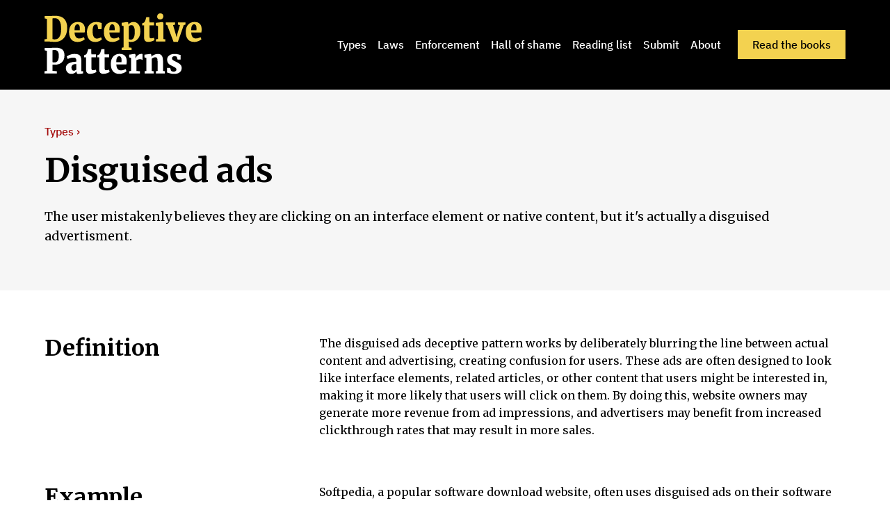

--- FILE ---
content_type: text/html; charset=utf-8
request_url: https://www.deceptive.design/types/disguised-ads
body_size: 7439
content:
<!DOCTYPE html><!-- Last Published: Fri Dec 12 2025 10:27:12 GMT+0000 (Coordinated Universal Time) --><html data-wf-domain="www.deceptive.design" data-wf-page="6429b647f9d51a76fb9c10e8" data-wf-site="6412167c874d3b52f2a4d962" lang="en" data-wf-collection="6429b647f9d51a97a39c1132" data-wf-item-slug="disguised-ads"><head><meta charset="utf-8"/><title>Deceptive Patterns - Types - Disguised ads</title><meta content="The user mistakenly believes they are clicking on an interface element or native content, but it&#x27;s actually a disguised advertisment." name="description"/><meta content="Deceptive Patterns - Types - Disguised ads" property="og:title"/><meta content="The user mistakenly believes they are clicking on an interface element or native content, but it&#x27;s actually a disguised advertisment." property="og:description"/><meta content="Deceptive Patterns - Types - Disguised ads" property="twitter:title"/><meta content="The user mistakenly believes they are clicking on an interface element or native content, but it&#x27;s actually a disguised advertisment." property="twitter:description"/><meta property="og:type" content="website"/><meta content="summary_large_image" name="twitter:card"/><meta content="width=device-width, initial-scale=1" name="viewport"/><link href="https://cdn.prod.website-files.com/6412167c874d3b52f2a4d962/css/deceptive-design-2023.webflow.shared.6353b3899.min.css" rel="stylesheet" type="text/css"/><link href="https://fonts.googleapis.com" rel="preconnect"/><link href="https://fonts.gstatic.com" rel="preconnect" crossorigin="anonymous"/><script src="https://ajax.googleapis.com/ajax/libs/webfont/1.6.26/webfont.js" type="text/javascript"></script><script type="text/javascript">WebFont.load({  google: {    families: ["Merriweather:300,300italic,400,400italic,700,700italic,900,900italic"]  }});</script><script type="text/javascript">!function(o,c){var n=c.documentElement,t=" w-mod-";n.className+=t+"js",("ontouchstart"in o||o.DocumentTouch&&c instanceof DocumentTouch)&&(n.className+=t+"touch")}(window,document);</script><link href="https://cdn.prod.website-files.com/6412167c874d3b52f2a4d962/6418a7fc6e84619ffe1e883e_Favicon2.png" rel="shortcut icon" type="image/x-icon"/><link href="https://cdn.prod.website-files.com/6412167c874d3b52f2a4d962/6418a55a59f9c163a133b7a5_Webclip256b.png" rel="apple-touch-icon"/><link href="rss.xml" rel="alternate" title="RSS Feed" type="application/rss+xml"/><!-- Please keep this css code to improve the font quality-->
<style>
  * {
  -webkit-font-smoothing: antialiased;
  -moz-osx-font-smoothing: grayscale;
}
</style>
<script>
var Webflow = Webflow || [];
Webflow.push(function() {
  //DISABLE WEBFLOW SMOOTH SCROLL FOR ANCHOR LINKS
  $(function() {
      $(document).off('click.wf-scroll');
  });
});
</script>
<style>
  html {
    scroll-behavior: smooth;
  }
</style>
<!-- Analytics -->
<script src="https://instant-fourteen.deceptive.design/script.js" data-site="SXCMDZID" defer></script><!-- [Attributes by Finsweet] CMS Slider -->
<script async src="https://cdn.jsdelivr.net/npm/@finsweet/attributes-cmsslider@1/cmsslider.js"></script>
<!-- [Attributes by Finsweet] Custom slider dots -->
<script defer src="https://cdn.jsdelivr.net/npm/@finsweet/attributes-sliderdots@1/sliderdots.js"></script></head><body><div class="page-wrapper"><div class="global-styles w-embed"><style>

/* Get rid of top margin on first element in any rich text element */
.w-richtext > :not(div):first-child, .w-richtext > div:first-child > :first-child {
  margin-top: 0 !important;
}

/* Get rid of bottom margin on last element in any rich text element */
.w-richtext>:last-child, .w-richtext ol li:last-child, .w-richtext ul li:last-child {
	margin-bottom: 0 !important;
}

/* 
Make the following elements inherit typography styles from the parent and not have hardcoded values. 
Important: You will not be able to style for example "All Links" in Designer with this CSS applied.
Uncomment this CSS to use it in the project. Leave this message for future hand-off.
*/
/*
a,
.w-input,
.w-select,
.w-tab-link,
.w-nav-link,
.w-dropdown-btn,
.w-dropdown-toggle,
.w-dropdown-link {
  color: inherit;
  text-decoration: inherit;
  font-size: inherit;
}
*/

/* Prevent all click and hover interaction with an element */
.pointer-events-off {
	pointer-events: none;
}

/* Enables all click and hover interaction with an element */
.pointer-events-on {
  pointer-events: auto;
}

/* Snippet enables you to add class of div-square which creates and maintains a 1:1 dimension of a div.*/
.div-square::after {
  content: "";
  display: block;
  padding-bottom: 100%;
}

/*Hide focus outline for main content element*/
    main:focus-visible {
    outline: -webkit-focus-ring-color auto 0px;
}

/* Make sure containers never lose their center alignment*/
.container-medium, .container-small, .container-large {
  margin-right: auto !important;
  margin-left: auto !important;
}

/*Reset selects, buttons, and links styles*/
.w-input, .w-select, a {
color: inherit;
text-decoration: inherit;
font-size: inherit;
}

/*Apply "..." after 3 lines of text */
.text-style-3lines {
    display: -webkit-box;
    overflow: hidden;
    -webkit-line-clamp: 3;
    -webkit-box-orient: vertical;
}

/* Apply "..." after 2 lines of text */
.text-style-2lines {
    display: -webkit-box;
    overflow: hidden;
    -webkit-line-clamp: 2;
    -webkit-box-orient: vertical;
}
/* Apply "..." at 100% width */
.truncate-width { 
		width: 100%; 
    white-space: nowrap; 
    overflow: hidden; 
    text-overflow: ellipsis; 
}
/* Removes native scrollbar */
.no-scrollbar {
    -ms-overflow-style: none;  // IE 10+
    overflow: -moz-scrollbars-none;  // Firefox
}

.no-scrollbar::-webkit-scrollbar {
    display: none; // Safari and Chrome
}

/* Adds inline flex display */
.display-inlineflex {
  display: inline-flex;
}

/* These classes are never overwritten */
.hide {
  display: none !important;
}

@media screen and (max-width: 991px) {
    .hide, .hide-tablet {
        display: none !important;
    }
}
  @media screen and (max-width: 767px) {
    .hide-mobile-landscape{
      display: none !important;
    }
}
  @media screen and (max-width: 479px) {
    .hide-mobile{
      display: none !important;
    }
}
 
.margin-0 {
  margin: 0rem !important;
}
  
.padding-0 {
  padding: 0rem !important;
}

.spacing-clean {
padding: 0rem !important;
margin: 0rem !important;
}

.margin-top {
  margin-right: 0rem !important;
  margin-bottom: 0rem !important;
  margin-left: 0rem !important;
}

.padding-top {
  padding-right: 0rem !important;
  padding-bottom: 0rem !important;
  padding-left: 0rem !important;
}
  
.margin-right {
  margin-top: 0rem !important;
  margin-bottom: 0rem !important;
  margin-left: 0rem !important;
}

.padding-right {
  padding-top: 0rem !important;
  padding-bottom: 0rem !important;
  padding-left: 0rem !important;
}

.margin-bottom {
  margin-top: 0rem !important;
  margin-right: 0rem !important;
  margin-left: 0rem !important;
}

.padding-bottom {
  padding-top: 0rem !important;
  padding-right: 0rem !important;
  padding-left: 0rem !important;
}

.margin-left {
  margin-top: 0rem !important;
  margin-right: 0rem !important;
  margin-bottom: 0rem !important;
}
  
.padding-left {
  padding-top: 0rem !important;
  padding-right: 0rem !important;
  padding-bottom: 0rem !important;
}
  
.margin-horizontal {
  margin-top: 0rem !important;
  margin-bottom: 0rem !important;
}

.padding-horizontal {
  padding-top: 0rem !important;
  padding-bottom: 0rem !important;
}

.margin-vertical {
  margin-right: 0rem !important;
  margin-left: 0rem !important;
}
  
.padding-vertical {
  padding-right: 0rem !important;
  padding-left: 0rem !important;
}

.dp_itemlink_arrow :after {content: ' ›';}
.dp_itemlink_arrow.smaller :after {content: '';}

.rtb-book-page{
overflow-wrap: break-word;
}
.rtb-book-citations p, .rtb-book-citations a {
overflow-wrap: break-word;
word-break: break-word;
}

.dp-book-contents-chapter-nav-prevnext {
text-wrap: balance;
}

/* This allows for anchors to be at the top of the page */
/* https://perishablepress.com/margin-offset-anchor-targets/ */
html {
   scroll-padding-top: 88px;
}
.rtb-book-citations p {
  /*scroll-margin: 100px 0 0 100px;*/
}
.rtb-book-page a {
text-decoration: none;
}
/*
padding: 25px 50px 75px 100px;
top padding is 25px
right padding is 50px
bottom padding is 75px
left padding is 100px
*/
.dp-book-contents-page-rtb h1 {
text-wrap: balance;
}
.rtb-book-page a sup {
padding: 0px 4px 8px 4px;
}
.rtb-book-page a sup:before{
content: '[';
}
.rtb-book-page a sup:after{
content: ']';
}
blockquote + p {
margin-top:1.5rem;
}
.search-input {
color: black !important;
font-size: 0.875rem !important;
}

/* Override max width */
.section_content--book .container-large{
max-width: 1920px;
}
.section_content--book .padding-global {
padding-left:0;
padding-right:0;
}
.dp-book-contents-page {
justify-self: center !important;
}
.section_content--book .padding-section-large {
padding: 0;
}
</style></div><div><div data-animation="default" class="navbar1_component w-nav" data-easing2="ease" fs-scrolldisable-element="smart-nav" data-easing="ease" data-collapse="medium" data-w-id="cc4dd409-18e3-e3cb-f377-2d03fe77a848" role="banner" data-duration="400"><div class="navbar1_container"><a href="/" class="navbar1_logo-link w-nav-brand"><img src="https://cdn.prod.website-files.com/6412167c874d3b52f2a4d962/6412412db5d14a58a6fc9362_DeceptivePatternsLogo--Large.svg" loading="lazy" alt="Deceptive Patterns logo (aka &#x27;Dark Patterns&#x27;)" class="navbar1_logo"/></a><nav role="navigation" class="navbar1_menu is-page-height-tablet w-nav-menu"><a href="/types" class="navbar1_link w-nav-link">Types</a><a href="/laws" class="navbar1_link w-nav-link">Laws</a><a href="/enforcement" class="navbar1_link w-nav-link">Enforcement</a><a href="/hall-of-shame" class="navbar1_link w-nav-link">Hall of shame</a><link rel="prefetch" href="/hall-of-shame"/><a href="/reading-list" class="navbar1_link w-nav-link">Reading list</a><link rel="prefetch" href="/reading-list"/><a href="/submit" class="navbar1_link w-nav-link">Submit</a><a href="/about-us" class="navbar1_link w-nav-link">About</a><div class="navbar1_menu-buttons"><a href="/read-the-books" class="button is-alternate is-small w-button">Read the books</a></div></nav><div class="navbar1_menu-button w-nav-button"><div class="menu-icon1"><div class="menu-icon1_line-top"></div><div class="menu-icon1_line-middle"><div class="menu-icon_line-middle-inner"></div></div><div class="menu-icon1_line-bottom"></div></div></div></div></div></div><div><header class="section_header44 background-color-gray"><div class="padding-global"><div class="container-large"><div class="padding-section-medium"><div><div class="margin-bottom margin-xsmall"><a href="/types" class="button is-link w-inline-block"><div>Types ›</div></a></div><div class="margin-bottom margin-small"><h1>Disguised ads</h1></div><p class="text-size-medium">The user mistakenly believes they are clicking on an interface element or native content, but it&#x27;s actually a disguised advertisment.</p></div></div></div></div></header></div><main class="main-wrapper"><section><div class="padding-global"><div class="container-large"><div class="padding-section-small"><div><div><div class="dp_keyvalue_component"><div class="padding-bottom"><div class="w-layout-grid layoutdp1_component"><div id="w-node-ca0a64f7-b061-1e5d-cde6-d29cf592b3d6-f592b3d3" class="layoutdp1_content-left"><h3>Definition</h3></div><article id="w-node-ca0a64f7-b061-1e5d-cde6-d29cf592b3d9-f592b3d3" class="layoutdp1_content-right"><div id="w-node-_7c05c3c3-e242-a81d-fb36-85bc2ce1d55f-f592b3d3" class="rtb w-richtext"><p>The disguised ads deceptive pattern works by deliberately blurring the line between actual content and advertising, creating confusion for users. These ads are often designed to look like interface elements, related articles, or other content that users might be interested in, making it more likely that users will click on them. By doing this, website owners may generate more revenue from ad impressions, and advertisers may benefit from increased clickthrough rates that may result in more sales.</p>
</div></article></div></div></div></div></div></div><div class="padding-section-small"><div><div><div class="dp_keyvalue_component"><div class="padding-bottom"><div class="w-layout-grid layoutdp1_component"><div id="w-node-ca0a64f7-b061-1e5d-cde6-d29cf592b3d6-f592b3d3" class="layoutdp1_content-left"><h3>Example</h3></div><article id="w-node-ca0a64f7-b061-1e5d-cde6-d29cf592b3d9-f592b3d3" class="layoutdp1_content-right"><div id="w-node-_7c05c3c3-e242-a81d-fb36-85bc2ce1d55f-f592b3d3" class="rtb w-richtext"><p>Softpedia, a popular software download website, often uses disguised ads on their software download pages to boost ad revenue. Their approach involves displaying advertisements with a prominent download button that closely resembles the actual download button for the desired software. This leads users to mistakenly click on the ad, thinking they are downloading the software.</p>
</div></article></div></div></div></div></div></div><div class="padding-section-small"><div><div><div class="dp_keyvalue_component"><div class="padding-bottom"><div class="w-layout-grid layoutdp1_component"><div id="w-node-ac369a38-d2ef-7d81-9e6d-7b6acf4bf709-fb9c10e8" class="layoutdp1_content-left"><h3> </h3></div><div id="w-node-ac369a38-d2ef-7d81-9e6d-7b6acf4bf70c-fb9c10e8" class="layoutdp1_content-right"><div class="gallery20_component"><div data-delay="4000" data-animation="slide" class="gallery20_slider w-slider" data-autoplay="false" data-easing="ease" data-hide-arrows="true" data-disable-swipe="false" data-autoplay-limit="0" data-nav-spacing="3" data-duration="500" data-infinite="false" fs-cmsslider-element="slider"><div data-slider="item" class="gallery20_mask w-slider-mask"><div data-w-id="7a5d3061-2518-be67-62dd-ce608adcfcc9" class="gallery20_slide w-slide"><div class="gallery20_image-wrapper"><img src="https://cdn.prod.website-files.com/6412167c874d3b52f2a4d962/6412167c874d3b2a06a4d98e_placeholder-image.svg" loading="lazy" alt="" class="gallery20_image"/></div></div></div><div class="gallery20_arrow is-left w-slider-arrow-left"><img src="https://cdn.prod.website-files.com/6412167c874d3b52f2a4d962/6412167c874d3b617ca4d999_icon_slider-arrow-left.svg" loading="lazy" alt=""/></div><div class="gallery20_arrow w-slider-arrow-right"><img src="https://cdn.prod.website-files.com/6412167c874d3b52f2a4d962/6412167c874d3b1788a4d9b6_icon_slider-arrow-right.svg" loading="lazy" alt=""/></div><div class="gallery20_slide-nav w-slider-nav w-slider-nav-invert w-round"></div></div></div></div></div></div></div></div></div></div><div class="padding-section-small"><div><div><div class="dp_keyvalue_component"><div class="padding-bottom"><div class="w-layout-grid layoutdp1_component"><div id="w-node-_14db6460-5e8e-ca20-468a-dc34467f9860-fb9c10e8" class="layoutdp1_content-left"><h3>References</h3></div><div id="w-node-_14db6460-5e8e-ca20-468a-dc34467f9863-fb9c10e8" class="layoutdp1_content-right"><div id="w-node-_14db6460-5e8e-ca20-468a-dc34467f9866-fb9c10e8" class="rtb w-richtext"><p>Disguised ads (<a href="https://old.deceptive.design/disguised_ads/">Brignull, 2010</a>), Misdirection (<a href="https://old.deceptive.design/misdirection/">Brignull, 2010</a>, <a href="https://webtransparency.cs.princeton.edu/dark-patterns/">Mathur et al., 2019</a>),</p>
</div></div></div></div></div></div></div></div><div fs-cmsslider-element="list" class="w-dyn-list"><script type="text/x-wf-template" id="wf-template-6160f850-d9cc-3dbd-7219-0f31b4ade37b">%3Cdiv%20role%3D%22listitem%22%20class%3D%22w-dyn-item%20w-dyn-repeater-item%22%3E%3Cdiv%3E%3Ca%20href%3D%22%23%22%20class%3D%22w-inline-block%20w-lightbox%22%3E%3Cimg%20src%3D%22https%3A%2F%2Fcdn.prod.website-files.com%2F641217de62a24ec31629c2c4%2F642af3293e22860dd1211685_zr__JYN7c1IogtKvTaxSy9T0_ZyWLG5q1vax64rlQ-w.png%22%20loading%3D%22lazy%22%20alt%3D%22%22%2F%3E%3Cscript%20type%3D%22application%2Fjson%22%20class%3D%22w-json%22%3E%7B%0A%20%20%22items%22%3A%20%5B%0A%20%20%20%20%7B%0A%20%20%20%20%20%20%22url%22%3A%20%22https%3A%2F%2Fuploads-ssl.webflow.com%2F641217de62a24ec31629c2c4%2F642af3293e22860dd1211685_zr__JYN7c1IogtKvTaxSy9T0_ZyWLG5q1vax64rlQ-w.png%22%2C%0A%20%20%20%20%20%20%22type%22%3A%20%22image%22%0A%20%20%20%20%7D%0A%20%20%5D%2C%0A%20%20%22group%22%3A%20%22type-images%22%0A%7D%3C%2Fscript%3E%3C%2Fa%3E%3Cdiv%20class%3D%22hide%22%3E%3Cimg%20src%3D%22https%3A%2F%2Fcdn.prod.website-files.com%2F641217de62a24ec31629c2c4%2F642af3293e22860dd1211685_zr__JYN7c1IogtKvTaxSy9T0_ZyWLG5q1vax64rlQ-w.png%22%20loading%3D%22lazy%22%20alt%3D%22%22%2F%3E%3C%2Fdiv%3E%3C%2Fdiv%3E%3C%2Fdiv%3E</script><div role="list" class="w-dyn-items"><div role="listitem" class="w-dyn-item w-dyn-repeater-item"><div><a href="#" class="w-inline-block w-lightbox"><img src="https://cdn.prod.website-files.com/641217de62a24ec31629c2c4/642af3293e22860dd1211685_zr__JYN7c1IogtKvTaxSy9T0_ZyWLG5q1vax64rlQ-w.png" loading="lazy" alt=""/><script type="application/json" class="w-json">{
  "items": [
    {
      "url": "https://cdn.prod.website-files.com/641217de62a24ec31629c2c4/642af3293e22860dd1211685_zr__JYN7c1IogtKvTaxSy9T0_ZyWLG5q1vax64rlQ-w.png",
      "type": "image"
    }
  ],
  "group": "type-images"
}</script></a><div class="hide"><img src="https://cdn.prod.website-files.com/641217de62a24ec31629c2c4/642af3293e22860dd1211685_zr__JYN7c1IogtKvTaxSy9T0_ZyWLG5q1vax64rlQ-w.png" loading="lazy" alt=""/></div></div></div></div><div class="hide w-dyn-hide w-dyn-empty"><div>No items found.</div></div></div><div class="padding-section-small"><div><div><div class="dp_subheading_component"><div class="padding-bottom padding-small"><h2 class="heading-style-h3">Related laws</h2></div></div></div><div class="w-dyn-list"><div role="list" class="w-dyn-items"><div role="listitem" class="w-dyn-item"><div><div class="dp_itemlink_component"><div class="padding-bottom padding-small"><div class="padding-bottom line-divider-padding"><div class="line-divider"></div></div><div class="w-layout-grid layoutdp1_component"><div id="w-node-_2ea461be-e261-1ee0-14cb-05c3de216eba-fb9c10e8" class="layoutdp1_content-left"><a href="/laws/gdpr-article-4-11" class="dp_itemlink_arrow smaller w-inline-block"><div>GDPR - Article 04(11)</div></a><div>EU &amp; UK</div></div><div id="w-node-_2ea461be-e261-1ee0-14cb-05c3de216ebd-fb9c10e8" class="layoutdp1_content-right"><div id="w-node-_2ea461be-e261-1ee0-14cb-05c3de216ec0-fb9c10e8" class="w-richtext"><p>Consent is a voluntary agreement by an individual for their personal data processing, after being informed of its specific purposes and conditions.</p>
</div></div></div></div></div></div></div><div role="listitem" class="w-dyn-item"><div><div class="dp_itemlink_component"><div class="padding-bottom padding-small"><div class="padding-bottom line-divider-padding"><div class="line-divider"></div></div><div class="w-layout-grid layoutdp1_component"><div id="w-node-_2ea461be-e261-1ee0-14cb-05c3de216eba-fb9c10e8" class="layoutdp1_content-left"><a href="/laws/gdpr-article-5" class="dp_itemlink_arrow smaller w-inline-block"><div>GDPR - Article 05</div></a><div>EU &amp; UK</div></div><div id="w-node-_2ea461be-e261-1ee0-14cb-05c3de216ebd-fb9c10e8" class="layoutdp1_content-right"><div id="w-node-_2ea461be-e261-1ee0-14cb-05c3de216ec0-fb9c10e8" class="w-richtext"><p>Requires personal data to be processed lawfully, fairly, and transparently.</p>
</div></div></div></div></div></div></div><div role="listitem" class="w-dyn-item"><div><div class="dp_itemlink_component"><div class="padding-bottom padding-small"><div class="padding-bottom line-divider-padding"><div class="line-divider"></div></div><div class="w-layout-grid layoutdp1_component"><div id="w-node-_2ea461be-e261-1ee0-14cb-05c3de216eba-fb9c10e8" class="layoutdp1_content-left"><a href="/laws/gdpr-article-6" class="dp_itemlink_arrow smaller w-inline-block"><div>GDPR - Article 06</div></a><div>EU &amp; UK</div></div><div id="w-node-_2ea461be-e261-1ee0-14cb-05c3de216ebd-fb9c10e8" class="layoutdp1_content-right"><div id="w-node-_2ea461be-e261-1ee0-14cb-05c3de216ec0-fb9c10e8" class="w-richtext"><p>Legal basis for processing personal data are performance of contract, legal obligations compliance, protection of vital interests, controller&#39;s legitimate interests, and data subject&#39;s consent.</p>
</div></div></div></div></div></div></div></div></div></div></div><div class="padding-section-small"><div><div><div class="dp_subheading_component"><div class="padding-bottom padding-small"><h2 class="heading-style-h3">Related enforcement</h2></div></div></div><div class="w-dyn-list"><div role="list" class="w-dyn-items"><div role="listitem" class="w-dyn-item"><div><div class="dp_itemlink_component"><div class="padding-bottom padding-small"><div class="padding-bottom line-divider-padding"><div class="line-divider"></div></div><div class="w-layout-grid layoutdp1_component"><div id="w-node-_0146d4d4-74ce-8236-2a4a-dca5b045a7d2-fb9c10e8" class="layoutdp1_content-left"><a href="/cases/jp-politikens-hus-a-s-investigation-by-danish-dpa" class="dp_itemlink_arrow smaller w-inline-block"><div class="text-block-2">JP/Politikens Hus A/S Investigation by Danish DPA</div></a></div><div id="w-node-_0146d4d4-74ce-8236-2a4a-dca5b045a7d5-fb9c10e8" class="layoutdp1_content-right"><p>Reprimand issued</p></div></div></div></div></div></div></div></div></div></div></div></div></section></main><div><footer class="footer8_component"><div class="padding-global"><div class="container-large"><div class="padding-vertical padding-medium"><div class="padding-bottom padding-xlarge"><div id="w-node-f2862450-5cc5-1cb3-d503-a630e24d2774-e24d276e" class="footer8_left-wrapper"><a href="/" id="w-node-f2862450-5cc5-1cb3-d503-a630e24d2775-e24d276e" class="footer8_logo-link w-nav-brand"><img src="https://cdn.prod.website-files.com/6412167c874d3b52f2a4d962/6412412db5d14a58a6fc9362_DeceptivePatternsLogo--Large.svg" loading="lazy" alt="Deceptive Patterns logo (aka &#x27;Dark Patterns&#x27;)"/></a><div id="w-node-f2862450-5cc5-1cb3-d503-a630e24d2777-e24d276e" class="w-layout-grid footer8_link-list"><a href="/types" class="footer8_link">Types</a><a href="/laws" class="footer8_link">Laws</a><a href="/enforcement" class="footer8_link">Cases</a><a href="/hall-of-shame" class="footer8_link">Hall of shame</a><link rel="prefetch" href="/hall-of-shame"/><a href="/reading-list" class="footer8_link">Reading list</a><link rel="prefetch" href="/reading-list"/><a href="/about-us" class="footer8_link">About</a><a href="/submit" class="footer8_link">Submit</a><a href="/read-the-books" class="footer8_link">Read the books</a></div></div></div><div class="line-divider on-surface-dark"></div><div class="padding-top padding-medium"></div><div class="footer8_legal-link">Please ensure appropriate attribution:  <a href="/how-to-cite-this-website" class="footer8_legal-link link">how to cite this website.</a></div><div class="footer8_legal-link">This website was formerly called &#x27;Dark Patterns&#x27; (darkpatterns.org). Disclaimer: any analysis above should not be construed or interpreted as legal advice.</div><div class="footer8_legal-link">©2023 Testimoniun Ltd. Testimonium Ltd is a company registered in England and Wales (Company No. 12206608) Unit 219, Foundry 78 The Beacon, Eastbourne, England, BN21 3NW. </div><div class="footer8_legal-link"><a href="/legal/terms-and-conditions" class="footer8_legal-link link">Terms and Conditions</a> ·<a href="/legal/privacy" class="footer8_legal-link link"> Privacy Policy</a> · <a href="/legal/return-and-refund" class="footer8_legal-link link">Returns and Refunds</a></div><div class="footer8_legal-link">Designed and built by <a href="https://www.pebbleinteractive.com/?utm_campaign=Harry&amp;utm_source=dd&amp;utm_medium=web" class="footer8_legal-link link">Pebble Interactive.</a></div></div></div></div></footer></div></div><script src="https://d3e54v103j8qbb.cloudfront.net/js/jquery-3.5.1.min.dc5e7f18c8.js?site=6412167c874d3b52f2a4d962" type="text/javascript" integrity="sha256-9/aliU8dGd2tb6OSsuzixeV4y/faTqgFtohetphbbj0=" crossorigin="anonymous"></script><script src="https://cdn.prod.website-files.com/6412167c874d3b52f2a4d962/js/webflow.schunk.36b8fb49256177c8.js" type="text/javascript"></script><script src="https://cdn.prod.website-files.com/6412167c874d3b52f2a4d962/js/webflow.schunk.5f932ad95ef2d2ba.js" type="text/javascript"></script><script src="https://cdn.prod.website-files.com/6412167c874d3b52f2a4d962/js/webflow.ba325654.81184a97c2539262.js" type="text/javascript"></script><script>
document.addEventListener("DOMContentLoaded", updateSliders);

  function updateSliders(){
    console.log("updateSliders");
    setTimeout(function(){
      var sliders = document.querySelectorAll('.w-slider-dot');
      var slideCount = sliders.length;
      console.log("slideCount" + slideCount);
      if(slideCount == 1) {
      	var slidernav = document.querySelector('.w-slider-dot');
        slidernav.style.display = "none";
      }
  	}, 10);
    
	}
</script></body></html>

--- FILE ---
content_type: text/javascript
request_url: https://cdn.prod.website-files.com/6412167c874d3b52f2a4d962/js/webflow.ba325654.81184a97c2539262.js
body_size: 7176
content:
(()=>{var t={2458:function(t,e,i){"use strict";var r=i(3949),a="w-condition-invisible",n="."+a;function o(t){return!!(t.$el&&t.$el.closest(n).length)}function s(t,e){for(var i=t;i>=0;i--)if(!o(e[i]))return i;return -1}function l(t,e){for(var i=t;i<=e.length-1;i++)if(!o(e[i]))return i;return -1}function d(t,e){t.attr("aria-label")||t.attr("aria-label",e)}r.define("lightbox",t.exports=function(t){var e,i,n,c={},h=r.env(),u=function(t,e,i,r){var n,c,h,u=i.tram,f=Array.isArray,p=/(^|\s+)/g,v=[],g=[];function m(t,e){return v=f(t)?t:[t],c||m.build(),v.filter(function(t){return!o(t)}).length>1&&(c.items=c.empty,v.forEach(function(t,e){var i=N("thumbnail"),r=N("item").prop("tabIndex",0).attr("aria-controls","w-lightbox-view").attr("role","tab").append(i);d(r,`show item ${e+1} of ${v.length}`),o(t)&&r.addClass(a),c.items=c.items.add(r),A(t.thumbnailUrl||t.url,function(t){t.prop("width")>t.prop("height")?M(t,"wide"):M(t,"tall"),i.append(M(t,"thumbnail-image"))})}),c.strip.empty().append(c.items),M(c.content,"group")),u(D(c.lightbox,"hide").trigger("focus")).add("opacity .3s").start({opacity:1}),M(c.html,"noscroll"),m.show(e||0)}function x(t){return function(e){this===e.target&&(e.stopPropagation(),e.preventDefault(),t())}}m.build=function(){return m.destroy(),(c={html:i(e.documentElement),empty:i()}).arrowLeft=N("control left inactive").attr("role","button").attr("aria-hidden",!0).attr("aria-controls","w-lightbox-view"),c.arrowRight=N("control right inactive").attr("role","button").attr("aria-hidden",!0).attr("aria-controls","w-lightbox-view"),c.close=N("control close").attr("role","button"),d(c.arrowLeft,"previous image"),d(c.arrowRight,"next image"),d(c.close,"close lightbox"),c.spinner=N("spinner").attr("role","progressbar").attr("aria-live","polite").attr("aria-hidden",!1).attr("aria-busy",!0).attr("aria-valuemin",0).attr("aria-valuemax",100).attr("aria-valuenow",0).attr("aria-valuetext","Loading image"),c.strip=N("strip").attr("role","tablist"),h=new T(c.spinner,W("hide")),c.content=N("content").append(c.spinner,c.arrowLeft,c.arrowRight,c.close),c.container=N("container").append(c.content,c.strip),c.lightbox=N("backdrop hide").append(c.container),c.strip.on("click",S("item"),k),c.content.on("swipe",O).on("click",S("left"),w).on("click",S("right"),b).on("click",S("close"),y).on("click",S("image, caption"),b),c.container.on("click",S("view"),y).on("dragstart",S("img"),R),c.lightbox.on("keydown",C).on("focusin",I),i(r).append(c.lightbox),m},m.destroy=function(){c&&(D(c.html,"noscroll"),c.lightbox.remove(),c=void 0)},m.show=function(t){if(t!==n){var e,r=v[t];if(!r)return m.hide();if(o(r)){if(t<n){var a=s(t-1,v);t=a>-1?a:t}else{var d=l(t+1,v);t=d>-1?d:t}r=v[t]}var f=n;return n=t,c.spinner.attr("aria-hidden",!1).attr("aria-busy",!0).attr("aria-valuenow",0).attr("aria-valuetext","Loading image"),h.show(),A(r.html&&(e=r.width,"data:image/svg+xml;charset=utf-8,"+encodeURI('<svg xmlns="http://www.w3.org/2000/svg" width="'+e+'" height="'+r.height+'"/>'))||r.url,function(e){if(t===n){var a,o,d=N("figure","figure").append(M(e,"image")),p=N("frame").append(d),g=N("view").prop("tabIndex",0).attr("id","w-lightbox-view").append(p);r.html&&((o=(a=i(r.html)).is("iframe"))&&a.on("load",m),d.append(M(a,"embed"))),r.caption&&d.append(N("caption","figcaption").text(r.caption)),c.spinner.before(g),o||m()}function m(){if(c.spinner.attr("aria-hidden",!0).attr("aria-busy",!1).attr("aria-valuenow",100).attr("aria-valuetext","Loaded image"),h.hide(),t!==n)return void g.remove();let e=-1===s(t-1,v);P(c.arrowLeft,"inactive",e),j(c.arrowLeft,e),e&&c.arrowLeft.is(":focus")&&c.arrowRight.focus();let i=-1===l(t+1,v);if(P(c.arrowRight,"inactive",i),j(c.arrowRight,i),i&&c.arrowRight.is(":focus")&&c.arrowLeft.focus(),c.view?(u(c.view).add("opacity .3s").start({opacity:0}).then((r=c.view,function(){r.remove()})),u(g).add("opacity .3s").add("transform .3s").set({x:t>f?"80px":"-80px"}).start({opacity:1,x:0})):g.css("opacity",1),c.view=g,c.view.prop("tabIndex",0),c.items){D(c.items,"active"),c.items.removeAttr("aria-selected");var r,a,o,d,p,m,x,w,b,y=c.items.eq(t);M(y,"active"),y.attr("aria-selected",!0),o=y.get(0),d=c.strip.get(0),p=o.offsetLeft,m=o.clientWidth,x=d.scrollLeft,w=d.clientWidth,b=d.scrollWidth-w,p<x?a=Math.max(0,p+m-w):p+m>w+x&&(a=Math.min(p,b)),null!=a&&u(c.strip).add("scroll-left 500ms").start({"scroll-left":a})}}}),c.close.prop("tabIndex",0),i(":focus").addClass("active-lightbox"),0===g.length&&(i("body").children().each(function(){i(this).hasClass("w-lightbox-backdrop")||i(this).is("script")||(g.push({node:i(this),hidden:i(this).attr("aria-hidden"),tabIndex:i(this).attr("tabIndex")}),i(this).attr("aria-hidden",!0).attr("tabIndex",-1))}),c.close.focus()),m}},m.hide=function(){return u(c.lightbox).add("opacity .3s").start({opacity:0}).then(E),m},m.prev=function(){var t=s(n-1,v);t>-1&&m.show(t)},m.next=function(){var t=l(n+1,v);t>-1&&m.show(t)};var w=x(m.prev),b=x(m.next),y=x(m.hide),k=function(t){var e=i(this).index();t.preventDefault(),m.show(e)},O=function(t,e){t.preventDefault(),"left"===e.direction?m.next():"right"===e.direction&&m.prev()},I=function(){this.focus()};function R(t){t.preventDefault()}function C(t){var e=t.keyCode;27===e||L(e,"close")?m.hide():37===e||L(e,"left")?m.prev():39===e||L(e,"right")?m.next():L(e,"item")&&i(":focus").click()}function L(t,e){if(13!==t&&32!==t)return!1;var r=i(":focus").attr("class"),a=W(e).trim();return r.includes(a)}function E(){c&&(c.strip.scrollLeft(0).empty(),D(c.html,"noscroll"),M(c.lightbox,"hide"),c.view&&c.view.remove(),D(c.content,"group"),M(c.arrowLeft,"inactive"),M(c.arrowRight,"inactive"),n=c.view=void 0,g.forEach(function(t){var e=t.node;e&&(t.hidden?e.attr("aria-hidden",t.hidden):e.removeAttr("aria-hidden"),t.tabIndex?e.attr("tabIndex",t.tabIndex):e.removeAttr("tabIndex"))}),g=[],i(".active-lightbox").removeClass("active-lightbox").focus())}function A(t,e){var i=N("img","img");return i.one("load",function(){e(i)}),i.attr("src",t),i}function T(t,e,i){this.$element=t,this.className=e,this.delay=i||200,this.hide()}function W(t,e){return t.replace(p,(e?" .":" ")+"w-lightbox-")}function S(t){return W(t,!0)}function M(t,e){return t.addClass(W(e))}function D(t,e){return t.removeClass(W(e))}function P(t,e,i){return t.toggleClass(W(e),i)}function j(t,e){return t.attr("aria-hidden",e).attr("tabIndex",e?-1:0)}function N(t,r){return M(i(e.createElement(r||"div")),t)}T.prototype.show=function(){var t=this;t.timeoutId||(t.timeoutId=setTimeout(function(){t.$element.removeClass(t.className),delete t.timeoutId},t.delay))},T.prototype.hide=function(){if(this.timeoutId){clearTimeout(this.timeoutId),delete this.timeoutId;return}this.$element.addClass(this.className)};var $=t.navigator.userAgent,_=$.match(/(iPhone|iPad|iPod);[^OS]*OS (\d)/);if($.indexOf("Android ")>-1&&-1===$.indexOf("Chrome")||_&&!(_[2]>7)){var F=e.createElement("style");e.head.appendChild(F),t.addEventListener("resize",z,!0),z()}function z(){var e=t.innerHeight,i=t.innerWidth,r=".w-lightbox-content, .w-lightbox-view, .w-lightbox-view:before {height:"+e+"px}.w-lightbox-view {width:"+i+"px}.w-lightbox-group, .w-lightbox-group .w-lightbox-view, .w-lightbox-group .w-lightbox-view:before {height:"+.86*e+"px}.w-lightbox-image {max-width:"+i+"px;max-height:"+e+"px}.w-lightbox-group .w-lightbox-image {max-height:"+.86*e+"px}.w-lightbox-strip {padding: 0 "+.01*e+"px}.w-lightbox-item {width:"+.1*e+"px;padding:"+.02*e+"px "+.01*e+"px}.w-lightbox-thumbnail {height:"+.1*e+"px}@media (min-width: 768px) {.w-lightbox-content, .w-lightbox-view, .w-lightbox-view:before {height:"+.96*e+"px}.w-lightbox-content {margin-top:"+.02*e+"px}.w-lightbox-group, .w-lightbox-group .w-lightbox-view, .w-lightbox-group .w-lightbox-view:before {height:"+.84*e+"px}.w-lightbox-image {max-width:"+.96*i+"px;max-height:"+.96*e+"px}.w-lightbox-group .w-lightbox-image {max-width:"+.823*i+"px;max-height:"+.84*e+"px}}";F.textContent=r}return m}(window,document,t,h?"#lightbox-mountpoint":"body"),f=t(document),p=".w-lightbox";function v(t){var e,i,r,a=t.el.children(".w-json").html();if(!a){t.items=[];return}try{a=JSON.parse(a)}catch(t){console.error("Malformed lightbox JSON configuration.",t)}(e=a).images&&(e.images.forEach(function(t){t.type="image"}),e.items=e.images),e.embed&&(e.embed.type="video",e.items=[e.embed]),e.groupId&&(e.group=e.groupId),a.items.forEach(function(e){e.$el=t.el}),(i=a.group)?((r=n[i])||(r=n[i]=[]),t.items=r,a.items.length&&(t.index=r.length,r.push.apply(r,a.items))):(t.items=a.items,t.index=0)}return c.ready=c.design=c.preview=function(){i=h&&r.env("design"),u.destroy(),n={},(e=f.find(p)).webflowLightBox(),e.each(function(){d(t(this),"open lightbox"),t(this).attr("aria-haspopup","dialog")})},jQuery.fn.extend({webflowLightBox:function(){t.each(this,function(e,r){var a,n=t.data(r,p);n||(n=t.data(r,p,{el:t(r),mode:"images",images:[],embed:""})),n.el.off(p),v(n),i?n.el.on("setting"+p,v.bind(null,n)):n.el.on("click"+p,(a=n,function(){a.items.length&&u(a.items,a.index||0)})).on("click"+p,function(t){t.preventDefault()})})}}),c})},4345:function(t,e,i){"use strict";var r=i(3949),a=i(5134);let n={ARROW_LEFT:37,ARROW_UP:38,ARROW_RIGHT:39,ARROW_DOWN:40,SPACE:32,ENTER:13,HOME:36,END:35},o='a[href], area[href], [role="button"], input, select, textarea, button, iframe, object, embed, *[tabindex], *[contenteditable]';r.define("slider",t.exports=function(t,e){var i,s,l,d={},c=t.tram,h=t(document),u=r.env(),f=".w-slider",p="w-slider-force-show",v=a.triggers,g=!1;function m(){(i=h.find(f)).length&&(i.each(b),l||(x(),r.resize.on(w),r.redraw.on(d.redraw)))}function x(){r.resize.off(w),r.redraw.off(d.redraw)}function w(){i.filter(":visible").each(S)}function b(e,i){var r=t(i),a=t.data(i,f);a||(a=t.data(i,f,{index:0,depth:1,hasFocus:{keyboard:!1,mouse:!1},el:r,config:{}})),a.mask=r.children(".w-slider-mask"),a.left=r.children(".w-slider-arrow-left"),a.right=r.children(".w-slider-arrow-right"),a.nav=r.children(".w-slider-nav"),a.slides=a.mask.children(".w-slide"),a.slides.each(v.reset),g&&(a.maskWidth=0),void 0===r.attr("role")&&r.attr("role","region"),void 0===r.attr("aria-label")&&r.attr("aria-label","carousel");var n=a.mask.attr("id");if(n||(n="w-slider-mask-"+e,a.mask.attr("id",n)),s||a.ariaLiveLabel||(a.ariaLiveLabel=t('<div aria-live="off" aria-atomic="true" class="w-slider-aria-label" data-wf-ignore />').appendTo(a.mask)),a.left.attr("role","button"),a.left.attr("tabindex","0"),a.left.attr("aria-controls",n),void 0===a.left.attr("aria-label")&&a.left.attr("aria-label","previous slide"),a.right.attr("role","button"),a.right.attr("tabindex","0"),a.right.attr("aria-controls",n),void 0===a.right.attr("aria-label")&&a.right.attr("aria-label","next slide"),!c.support.transform){a.left.hide(),a.right.hide(),a.nav.hide(),l=!0;return}a.el.off(f),a.left.off(f),a.right.off(f),a.nav.off(f),y(a),s?(a.el.on("setting"+f,A(a)),E(a),a.hasTimer=!1):(a.el.on("swipe"+f,A(a)),a.left.on("click"+f,R(a)),a.right.on("click"+f,C(a)),a.left.on("keydown"+f,I(a,R)),a.right.on("keydown"+f,I(a,C)),a.nav.on("keydown"+f,"> div",A(a)),a.config.autoplay&&!a.hasTimer&&(a.hasTimer=!0,a.timerCount=1,L(a)),a.el.on("mouseenter"+f,O(a,!0,"mouse")),a.el.on("focusin"+f,O(a,!0,"keyboard")),a.el.on("mouseleave"+f,O(a,!1,"mouse")),a.el.on("focusout"+f,O(a,!1,"keyboard"))),a.nav.on("click"+f,"> div",A(a)),u||a.mask.contents().filter(function(){return 3===this.nodeType}).remove();var o=r.filter(":hidden");o.addClass(p);var d=r.parents(":hidden");d.addClass(p),g||S(e,i),o.removeClass(p),d.removeClass(p)}function y(t){var e={};e.crossOver=0,e.animation=t.el.attr("data-animation")||"slide","outin"===e.animation&&(e.animation="cross",e.crossOver=.5),e.easing=t.el.attr("data-easing")||"ease";var i=t.el.attr("data-duration");if(e.duration=null!=i?parseInt(i,10):500,k(t.el.attr("data-infinite"))&&(e.infinite=!0),k(t.el.attr("data-disable-swipe"))&&(e.disableSwipe=!0),k(t.el.attr("data-hide-arrows"))?e.hideArrows=!0:t.config.hideArrows&&(t.left.show(),t.right.show()),k(t.el.attr("data-autoplay"))){e.autoplay=!0,e.delay=parseInt(t.el.attr("data-delay"),10)||2e3,e.timerMax=parseInt(t.el.attr("data-autoplay-limit"),10);var r="mousedown"+f+" touchstart"+f;s||t.el.off(r).one(r,function(){E(t)})}var a=t.right.width();e.edge=a?a+40:100,t.config=e}function k(t){return"1"===t||"true"===t}function O(e,i,r){return function(a){if(i)e.hasFocus[r]=i;else if(t.contains(e.el.get(0),a.relatedTarget)||(e.hasFocus[r]=i,e.hasFocus.mouse&&"keyboard"===r||e.hasFocus.keyboard&&"mouse"===r))return;i?(e.ariaLiveLabel.attr("aria-live","polite"),e.hasTimer&&E(e)):(e.ariaLiveLabel.attr("aria-live","off"),e.hasTimer&&L(e))}}function I(t,e){return function(i){switch(i.keyCode){case n.SPACE:case n.ENTER:return e(t)(),i.preventDefault(),i.stopPropagation()}}}function R(t){return function(){W(t,{index:t.index-1,vector:-1})}}function C(t){return function(){W(t,{index:t.index+1,vector:1})}}function L(t){E(t);var e=t.config,i=e.timerMax;i&&t.timerCount++>i||(t.timerId=window.setTimeout(function(){null==t.timerId||s||(C(t)(),L(t))},e.delay))}function E(t){window.clearTimeout(t.timerId),t.timerId=null}function A(i){return function(a,o){o=o||{};var l,d,c=i.config;if(s&&"setting"===a.type){if("prev"===o.select)return R(i)();if("next"===o.select)return C(i)();if(y(i),M(i),null==o.select)return;return l=o.select,d=null,l===i.slides.length&&(m(),M(i)),e.each(i.anchors,function(e,i){t(e.els).each(function(e,r){t(r).index()===l&&(d=i)})}),void(null!=d&&W(i,{index:d,immediate:!0}))}if("swipe"===a.type)return c.disableSwipe||r.env("editor")?void 0:"left"===o.direction?C(i)():"right"===o.direction?R(i)():void 0;if(i.nav.has(a.target).length){var h=t(a.target).index();if("click"===a.type&&W(i,{index:h}),"keydown"===a.type)switch(a.keyCode){case n.ENTER:case n.SPACE:W(i,{index:h}),a.preventDefault();break;case n.ARROW_LEFT:case n.ARROW_UP:T(i.nav,Math.max(h-1,0)),a.preventDefault();break;case n.ARROW_RIGHT:case n.ARROW_DOWN:T(i.nav,Math.min(h+1,i.pages)),a.preventDefault();break;case n.HOME:T(i.nav,0),a.preventDefault();break;case n.END:T(i.nav,i.pages),a.preventDefault();break;default:return}}}}function T(t,e){var i=t.children().eq(e).focus();t.children().not(i)}function W(e,i){i=i||{};var r=e.config,a=e.anchors;e.previous=e.index;var n=i.index,l={};n<0?(n=a.length-1,r.infinite&&(l.x=-e.endX,l.from=0,l.to=a[0].width)):n>=a.length&&(n=0,r.infinite&&(l.x=a[a.length-1].width,l.from=-a[a.length-1].x,l.to=l.from-l.x)),e.index=n;var d=e.nav.children().eq(n).addClass("w-active").attr("aria-pressed","true").attr("tabindex","0");e.nav.children().not(d).removeClass("w-active").attr("aria-pressed","false").attr("tabindex","-1"),r.hideArrows&&(e.index===a.length-1?e.right.hide():e.right.show(),0===e.index?e.left.hide():e.left.show());var h=e.offsetX||0,u=e.offsetX=-a[e.index].x,f={x:u,opacity:1,visibility:""},p=t(a[e.index].els),m=t(a[e.previous]&&a[e.previous].els),x=e.slides.not(p),w=r.animation,b=r.easing,y=Math.round(r.duration),k=i.vector||(e.index>e.previous?1:-1),O="opacity "+y+"ms "+b,I="transform "+y+"ms "+b;if(p.find(o).removeAttr("tabindex"),p.removeAttr("aria-hidden"),p.find("*").removeAttr("aria-hidden"),x.find(o).attr("tabindex","-1"),x.attr("aria-hidden","true"),x.find("*").attr("aria-hidden","true"),s||(p.each(v.intro),x.each(v.outro)),i.immediate&&!g){c(p).set(f),L();return}if(e.index!==e.previous){if(s||e.ariaLiveLabel.text(`Slide ${n+1} of ${a.length}.`),"cross"===w){var R=Math.round(y-y*r.crossOver),C=Math.round(y-R);O="opacity "+R+"ms "+b,c(m).set({visibility:""}).add(O).start({opacity:0}),c(p).set({visibility:"",x:u,opacity:0,zIndex:e.depth++}).add(O).wait(C).then({opacity:1}).then(L);return}if("fade"===w){c(m).set({visibility:""}).stop(),c(p).set({visibility:"",x:u,opacity:0,zIndex:e.depth++}).add(O).start({opacity:1}).then(L);return}if("over"===w){f={x:e.endX},c(m).set({visibility:""}).stop(),c(p).set({visibility:"",zIndex:e.depth++,x:u+a[e.index].width*k}).add(I).start({x:u}).then(L);return}r.infinite&&l.x?(c(e.slides.not(m)).set({visibility:"",x:l.x}).add(I).start({x:u}),c(m).set({visibility:"",x:l.from}).add(I).start({x:l.to}),e.shifted=m):(r.infinite&&e.shifted&&(c(e.shifted).set({visibility:"",x:h}),e.shifted=null),c(e.slides).set({visibility:""}).add(I).start({x:u}))}function L(){p=t(a[e.index].els),x=e.slides.not(p),"slide"!==w&&(f.visibility="hidden"),c(x).set(f)}}function S(e,i){var r,a,n,o,l=t.data(i,f);if(l){if(a=(r=l).mask.width(),r.maskWidth!==a&&(r.maskWidth=a,1))return M(l);s&&(o=0,(n=l).slides.each(function(e,i){o+=t(i).outerWidth(!0)}),n.slidesWidth!==o&&(n.slidesWidth=o,1))&&M(l)}}function M(e){var i=1,r=0,a=0,n=0,o=e.maskWidth,l=o-e.config.edge;l<0&&(l=0),e.anchors=[{els:[],x:0,width:0}],e.slides.each(function(s,d){a-r>l&&(i++,r+=o,e.anchors[i-1]={els:[],x:a,width:0}),n=t(d).outerWidth(!0),a+=n,e.anchors[i-1].width+=n,e.anchors[i-1].els.push(d);var c=s+1+" of "+e.slides.length;t(d).attr("aria-label",c),t(d).attr("role","group")}),e.endX=a,s&&(e.pages=null),e.nav.length&&e.pages!==i&&(e.pages=i,function(e){var i,r=[],a=e.el.attr("data-nav-spacing");a&&(a=parseFloat(a)+"px");for(var n=0,o=e.pages;n<o;n++)(i=t('<div class="w-slider-dot" data-wf-ignore />')).attr("aria-label","Show slide "+(n+1)+" of "+o).attr("aria-pressed","false").attr("role","button").attr("tabindex","-1"),e.nav.hasClass("w-num")&&i.text(n+1),null!=a&&i.css({"margin-left":a,"margin-right":a}),r.push(i);e.nav.empty().append(r)}(e));var d=e.index;d>=i&&(d=i-1),W(e,{immediate:!0,index:d})}return d.ready=function(){s=r.env("design"),m()},d.design=function(){s=!0,setTimeout(m,1e3)},d.preview=function(){s=!1,m()},d.redraw=function(){g=!0,m(),g=!1},d.destroy=x,d})},7294:function(t,e,i){i(9461),i(7624),i(286),i(8334),i(2338),i(3695),i(322),i(941),i(5134),i(1655),i(7527),i(4345),i(2458),i(3166)}},e={};function i(r){var a=e[r];if(void 0!==a)return a.exports;var n=e[r]={id:r,loaded:!1,exports:{}};return t[r](n,n.exports,i),n.loaded=!0,n.exports}i.m=t,i.d=(t,e)=>{for(var r in e)i.o(e,r)&&!i.o(t,r)&&Object.defineProperty(t,r,{enumerable:!0,get:e[r]})},i.hmd=t=>((t=Object.create(t)).children||(t.children=[]),Object.defineProperty(t,"exports",{enumerable:!0,set:()=>{throw Error("ES Modules may not assign module.exports or exports.*, Use ESM export syntax, instead: "+t.id)}}),t),i.g=(()=>{if("object"==typeof globalThis)return globalThis;try{return this||Function("return this")()}catch(t){if("object"==typeof window)return window}})(),i.o=(t,e)=>Object.prototype.hasOwnProperty.call(t,e),i.r=t=>{"undefined"!=typeof Symbol&&Symbol.toStringTag&&Object.defineProperty(t,Symbol.toStringTag,{value:"Module"}),Object.defineProperty(t,"__esModule",{value:!0})},i.nmd=t=>(t.paths=[],t.children||(t.children=[]),t),(()=>{var t=[];i.O=(e,r,a,n)=>{if(r){n=n||0;for(var o=t.length;o>0&&t[o-1][2]>n;o--)t[o]=t[o-1];t[o]=[r,a,n];return}for(var s=1/0,o=0;o<t.length;o++){for(var[r,a,n]=t[o],l=!0,d=0;d<r.length;d++)(!1&n||s>=n)&&Object.keys(i.O).every(t=>i.O[t](r[d]))?r.splice(d--,1):(l=!1,n<s&&(s=n));if(l){t.splice(o--,1);var c=a();void 0!==c&&(e=c)}}return e}})(),i.rv=()=>"1.3.9",(()=>{var t={678:0};i.O.j=e=>0===t[e];var e=(e,r)=>{var a,n,[o,s,l]=r,d=0;if(o.some(e=>0!==t[e])){for(a in s)i.o(s,a)&&(i.m[a]=s[a]);if(l)var c=l(i)}for(e&&e(r);d<o.length;d++)n=o[d],i.o(t,n)&&t[n]&&t[n][0](),t[n]=0;return i.O(c)},r=self.webpackChunk=self.webpackChunk||[];r.forEach(e.bind(null,0)),r.push=e.bind(null,r.push.bind(r))})(),i.ruid="bundler=rspack@1.3.9";var r=i.O(void 0,["87","366"],function(){return i(7294)});r=i.O(r)})();